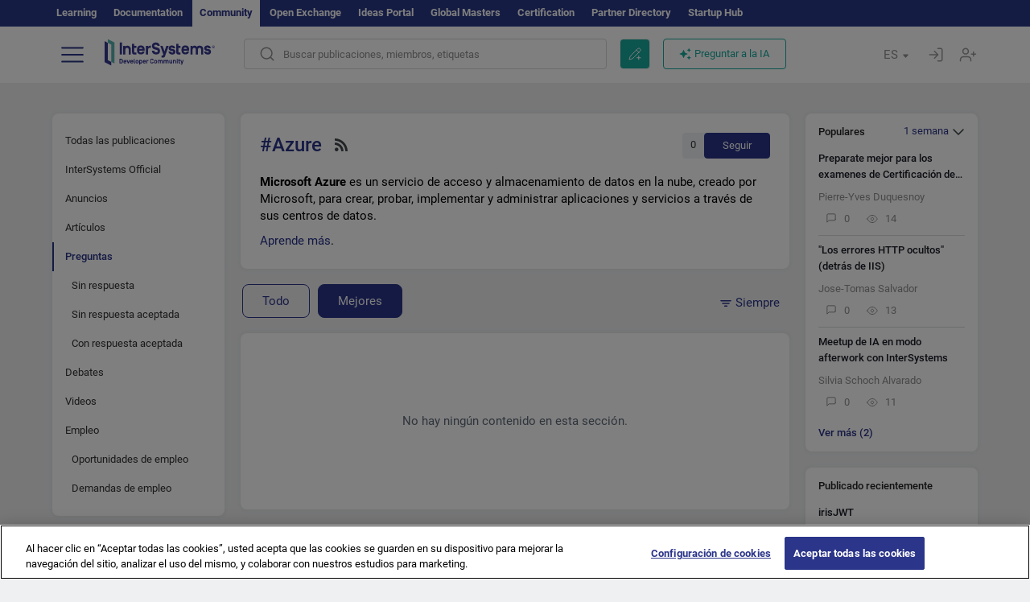

--- FILE ---
content_type: application/javascript
request_url: https://es.community.intersystems.com/sites/default/files/advagg_js/js__ZxBj8hOrXdOu-s7qsckp9xHTxiM_a7KL4D3nuUHExSc__n5zMSL_sPG8fpb2yKFeK2Lj27ybF9Xlk5PxnCqUdXCc__JKs3TKl4DnOaTy31RDucafutq301Jd_SGVh7FphHECs.js
body_size: 6174
content:
jQuery(document).ready(function ($) {

	$ = jQuery;
	
	$.fn.IntsysInitAnimatedImagesOnAjax = function (force_update) { IntsysInitAnimatedImages(force_update); }
	
	function IntsysInitAnimatedImages(force_update)
	{
		$(".intsys_image_animated").on("error",function() {
			$(this).addClass("intsys_image_error");
			$(this).closest('.intsys_image_wrapper').addClass("intsys_image_wrapper_error");
		});	

		//console.log("IntsysInitAnimatedImages("+force_update+")");

		$(".intsys_image_animated").each(function(index) {

			if(!$(this).parent().hasClass("intsys_image_wrapper") && ($(this).width() > 30 || force_update))
			{	
				var html = '<div class="intsys_image_wrapper">'+$(this)[0].outerHTML+'<div class="intsys_image_animated_button" /></div>';
				$(this).replaceWith(html);
			}
			/* style="width:'+$(this).width()+'px;height:'+$(this).height()+'px;" */
		});
	}
	
	function waitAndCheckImageLoad(image)
	{
	  /*	
		image
			.load(function() { image.removeClass("intsys_image_error"); image.closest('.intsys_image_wrapper').removeClass("intsys_image_wrapper_error"); })
			.error(function() { image.addClass("intsys_image_error"); image.closest('.intsys_image_wrapper').addClass("intsys_image_wrapper_error"); });
	  */		
		
	  if(image.width() <= 30)
	  {
		image.addClass("intsys_image_error");
		image.closest('.intsys_image_wrapper').addClass("intsys_image_wrapper_error");
	  }
	  else if(image.width() > 30)
	  {	  
		image.removeClass("intsys_image_error");
		image.closest('.intsys_image_wrapper').removeClass("intsys_image_wrapper_error");
	  }
	}
	
	IntsysInitAnimatedImages(false);

	$('body').on({'DOMNodeInserted' : function()
    {
      var image = $(this).find(".intsys_image_animated");
  	  setTimeout(function() { waitAndCheckImageLoad(image) }, 2000);
    } },
    '.intsys_image_wrapper'
    );

	$("body").on("click",".intsys_image_animated",function(event)
	{
		var button = $(this).parent().find(".intsys_image_animated_button");

		var src = $(this).attr('src');
		var curr_filename = src.split('/').pop();
		var original_src = $(this).attr('data-original');
		var preview_src = $(this).attr('data-preview');

		if(!button.hasClass("intsys_image_play"))
		{
			src = src.replace(curr_filename,original_src);
			$(this).attr('src',src);
			button.addClass("intsys_image_play");
		}
		else
		{
			src = src.replace(curr_filename,preview_src);
			$(this).attr('src',src);
			button.removeClass("intsys_image_play");
		}
		// for TEST START
		//var src = $(".intsys_image_animated").attr('src');
		//src = src.replace('https://community.intersystems.com','');
		//$(".intsys_image_animated").attr('src',src);
		// for TEST END 
		event.stopPropagation();
		event.preventDefault();
	});
	
});	
;/*})'"*/
;/*})'"*/
Drupal.locale = { 'pluralFormula': function ($n) { return Number(($n!=1)); }, 'strings': {"":{"An AJAX HTTP error occurred.":"Hubo un error HTTP AJAX.","HTTP Result Code: !status":"C\u00f3digo de Resultado HTTP: !status","An AJAX HTTP request terminated abnormally.":"Una solicitud HTTP de AJAX termin\u00f3 de manera anormal.","Debugging information follows.":"A continuaci\u00f3n se detalla la informaci\u00f3n de depuraci\u00f3n.","Path: !uri":"Ruta: !uri","StatusText: !statusText":"StatusText: !statusText","ResponseText: !responseText":"ResponseText: !responseText","ReadyState: !readyState":"ReadyState: !readyState","CustomMessage: !customMessage":"CustomMessage: !customMessage","Please wait...":"Espere, por favor...","The response failed verification so will not be processed.":"La respuesta de verificaci\u00f3n fall\u00f3, por lo que no se procesar\u00e1.","The callback URL is not local and not trusted: !url":"La URL de llamada no es local y no es confiable: !url","File browsing is disabled in directory %dir.":"La b\u00fasqueda de archivos est\u00e1 deshabilitada en el directorio %dir.","Upload":"Subir al servidor","You can not perform this operation.":"No se puede realizar esta operaci\u00f3n.","Do you want to refresh the current directory?":"\u00bfQuieres actualizar el directorio actual?","Only files with the following extensions are allowed: %files-allowed.":"S\u00f3lo se permiten archivos con las siguientes extensiones: %files-allowed.","Delete selected files?":"\u00bfEliminar archivos seleccionados?","Please select a thumbnail.":"Por favor, seleccione una miniatura.","Please specify dimensions within the allowed range that is from 1x1 to @dimensions.":"Especifique las dimensiones dentro del rango permitido desde 1x1 hasta @dimensions.","Please select a file.":"Por favor, seleccione un archivo.","Log messages":"Mensajes de registro","%filename is not an image.":"%filename no es una imagen.","You must select at least %num files.":"Debe seleccionar al menos %num archivos.","You are not allowed to operate on more than %num files.":"No puedes operar en m\u00e1s de %num archivos.","Close":"Cerrar","This permission is inherited from the authenticated user role.":"Este permiso se hereda del rol de usuario registrado.","No results":"No hay resultados","clear":"borrar","Autopager jQuery plugin is not loaded.":"El plugin autopager jQuery no est\u00e1 cargado.","Not promoted":"No promovido","Requires a title":"Necesita un t\u00edtulo","Not published":"No publicado","Don\u0027t display post information":"No mostrar informaci\u00f3n del env\u00edo","@number comments per page":"@number comentarios por p\u00e1gina","@label: @value":"@label: @value","Using defaults":"Usando valores por defecto","The selected file %filename cannot be uploaded. Only files with the following extensions are allowed: %extensions.":"El archivo seleccionado %filename no se puede subir al servidor. Solo se permiten archivos con las siguientes extensiones: %extensions.","This field is required.":"Este campo es obligatorio.","Jan":"ene","Feb":"feb","Mar":"mar","Apr":"abr","May":"mayo","Jun":"jun","Jul":"jul","Aug":"ago","Sep":"sep","Oct":"oct","Nov":"nov","Dec":"dic","Sunday":"Domingo","Monday":"Lunes","Tuesday":"Martes","Wednesday":"Mi\u00e9rcoles","Thursday":"Jueves","Friday":"Viernes","Saturday":"S\u00e1bado","Sun":"Dom","Mon":"Lun","Tue":"Mar","Wed":"Mi\u00e9","Thu":"Jue","Fri":"Vie","Sat":"S\u00e1b","All":"Todo","New":"Nuevo","Modules installed within the last week.":"M\u00f3dulos instalados en la \u00faltima semana.","No modules added within the last week.":"No hay m\u00f3dulos a\u00f1adidos en la \u00faltima semana.","Recent":"Recientes","Modules enabled\/disabled within the last week.":"M\u00f3dulos habilitados\/deshabilitados en la \u00faltima semana.","No modules were enabled or disabled within the last week.":"Ning\u00fan m\u00f3dulo fue habilitado o deshabilitado en la \u00faltima semana.","@enabled of @total":"@enabled de @total","Insert file":"Insertar archivo","Search":"Buscar","All unsaved changed has been reseted!":"\u00a1Todos los cambios no guardados han sido restablecidos!","Saved config sucessfully!":"\u00a1Configuraci\u00f3n guardada correctamente!","Remove this block":"Quitar este bloque","Hide":"Ocultar","Show":"Mostrar","Node expiration: settings are overriden":"Caducidad del nodo: los ajustes se sobrescribieron","Node expiration: default settings":"Caducidad del nodo: ajustes predeterminados","Comment expiration: settings are overriden":"Caducidad de los comentarios: los ajustes se sobrescribieron","Comment expiration: default settings":"Caducidad del comentario: configuraci\u00f3n predeterminada","0 sec":"0 seg","AdvAgg Bypass Cookie Removed":"Cookie AdvAgg Bypass eliminada","AdvAgg Bypass Cookie Set for @time.":"Cookie AdvAgg Bypass establecida para @time.","1 year":"1 a\u00f1o","@count years":"@count a\u00f1os","1 month":"1 mes","@count months":"@count meses","1 week":"1 semana","@count weeks":"@count semanas","1 day":"1 d\u00eda","@count days":"@count d\u00edas","1 hour":"1 hora","@count hours":"@count horas","1 min":"1 min","@count min":"@count mins","1 sec":"1 seg","@count sec":"@count segs","Autocomplete popup":"Ventana emergente con autocompletado","Searching for matches...":"Buscando coincidencias","(active tab)":"(solapa activa)","Also allow !name role to !permission?":"Tambi\u00e9n permitir rol !name a !permission?","You can not upload files of type .@file_ext":"No puedes subir archivos de tipo .@file_ext","Server response came not in JSON format: @response":"La respuesta del servidor no vino en formato JSON: @response","Upload error: @message":"Error al subir: @message","Upload file":"Subir archivo","Your browser not support HTML5 File API":"Su navegador no es compatible con la API de archivos HTML5","Content can only be inserted into CKEditor in the WYSIWYG mode.":"El contenido solo se puede insertar en CKEditor en el modo WYSIWYG.","Inclusion: @value":"Inclusi\u00f3n: @value","Priority: @value":"Prioridad: @value","Edit":"Editar","Customize dashboard":"Personalizar panel de control","Done":"Hecho","Received an invalid response from the server.":"Recibi\u00f3 una respuesta inv\u00e1lida del servidor.","No flags":"No hay flags","All paths":"Todas las rutas","All paths except listed paths":"Todas las rutas excepto las listadas","No paths":"No hay rutas","Only listed paths":"Solo las rutas listadas","All roles":"Todos los roles","All roles except selected roles":"Todos los roles excepto los seleccionados","No roles":"Sin roles","Only selected roles":"Solo roles seleccionados","All statuses":"Todos los estados","All statuses except listed statuses":"Todos los estados excepto los listados","No statuses":"No hay estados","Only listed statuses":"Solo estados listados","Select All":"Seleccionar todos","Select None":"No seleccionar ninguno","No nodes in this queue.":"No hay nodos en esta cola.","Automatic alias":"Alias autom\u00e1tico","Alias: @alias":"Alias: @alias","No alias":"Sin alias","Not restricted":"Sin restricci\u00f3n","Restricted to certain pages":"Restringido a algunas p\u00e1ginas","Not customizable":"No personalizable","The changes to these blocks will not be saved until the \u003Cem\u003ESave blocks\u003C\/em\u003E button is clicked.":"Los cambios sobre estos bloques no se guardar\u00e1n hasta que no pulse el bot\u00f3n \u003Cem\u003EGuardar bloques\u003C\/em\u003E.","The block cannot be placed in this region.":"El bloque no se puede colocar en esta regi\u00f3n.","Loading token browser...":"Cargando el navegador de tokens...","Available tokens":"Tokens disponibles","Insert this token into your form":"Inserta este token en tu formulario","First click a text field to insert your tokens into.":"Primero haz clic en un campo de texto para insertar tus tokens.","New revision":"Nueva revisi\u00f3n","No revision":"Sin revisi\u00f3n","By @name on @date":"Por @name en @date","By @name":"Por @name","Enabled":"Activado","Disabled":"Desactivado","Select all rows in this table":"Seleccionar todas las filas de esta tabla","Deselect all rows in this table":"Quitar la selecci\u00f3n a todas las filas de esta tabla","Deselect all":"Deseleccionar todo","Select all":"Seleccionar todo","Re-order rows by numerical weight instead of dragging.":"Reordenar las filas por peso num\u00e9rico en lugar de arrastrar.","Show row weights":"Mostrar pesos de la fila","Hide row weights":"Ocultar pesos de la fila","Drag to re-order":"Arrastre para reordenar","Changes made in this table will not be saved until the form is submitted.":"Los cambios realizados en esta tabla no se guardar\u00e1n hasta que se env\u00ede el formulario","Configure":"Configurar","Not in menu":"No est\u00e1 en un men\u00fa","An error occurred":"Ocurri\u00f3 un error","No redirects":"No hay redirecciones","1 enabled redirect":"1 redirecci\u00f3n habilitado","@count enabled redirects":"@count redirecciones habilitados","1 disabled redirect":"1 redirecci\u00f3n deshabilitado","@count disabled redirects":"@count redirecciones deshabilitados","Hide summary":"Ocultar resumen","Edit summary":"Editar resumen","Add":"Agregar","Remove group":"Eliminar grupo","Apply (all displays)":"Aplicar (todas las pantallas)","Revert to default":"Restablecer valores predeterminados","Apply (this display)":"Aplicar (esta pantalla)","Job Opportunity":"Oferta de empleo","Other":"Otro","Status message":"Mensaje de estado","Restore":"Restablecer","No results found":"No se han encontrado resultados","Next":"Siguiente","This action cannot be undone.":"Esta acci\u00f3n no se puede deshacer.","OK":"OK","Prev":"Ant","January":"enero","February":"febrero","March":"marzo","April":"abril","June":"junio","July":"julio","August":"agosto","September":"septiembre","October":"octubre","November":"noviembre","December":"diciembre","Sources":"Fuentes","Today":"Hoy","Su":"Do","Mo":"Lu","Tu":"Ma","We":"Mi","Th":"Ju","Fr":"Vi","Sa":"Sa","mm\/dd\/yy":"mm\/dd\/yy","Translatable":"Traducible","Not translatable":"No traducible","Restricted to certain languages":"Restringido a ciertos idiomas","Copy":"Copiar","Replace":"Reemplazar","Loading...":"Cargando...","Add reply":"A\u00f1ade la respuesta","Copied":"Copiado","Notice":"Aviso","This form was autosaved on ":"Este formulario se guard\u00f3 autom\u00e1ticamente el ","Back":"Atr\u00e1s","Community Moderator":"Moderador de la Comunidad","Enable for a more step-by-step approach to creating a post.":"Habilitar una ayuda m\u00e1s detallada para crear la publicaci\u00f3n.","Take a short tour of Developer Community to get the most out of it.":"Haga un breve recorrido por la Comunidad de desarrolladores para aprovecharla al m\u00e1ximo.","Here find all the posts by Community members sorted by the latest update.":"Aqu\u00ed encontrar\u00e1 todas las publicaciones de los miembros de la Comunidad ordenadas por la \u00faltima actualizaci\u00f3n.","Here find the posts by authors and tags you follow.":"Aqu\u00ed encontrar\u00e1 publicaciones ordenadas por autores y etiquetas que sigue.","Here find the most interesting posts as decided by Community members.":"Aqu\u00ed encontrar\u00e1 las publicaciones m\u00e1s interesantes seg\u00fan los miembros de la Comunidad.","Bookmark a post you find interesting - it will be available in your profile.":"Marque una publicaci\u00f3n que le parezca interesante, y estar\u00e1 disponible en su perfil.","You can filter your feed by types of posts (all posts, official posts, announcements, articles, etc).":"Puede filtrar el feed seg\u00fan el tipo de publicaciones (todas las publicaciones, publicaciones oficiales, anuncios, art\u00edculos, etc.).","Want to share your knowledge or ask a question? Write a new post!":"\u00bfQuiere compartir sus conocimientos o hacer una pregunta? \u00a1Escriba una nueva publicaci\u00f3n!","This is your profile where you can manage your settings, bookmarks, drafts, fill in info about yourself and view statistics of your posts.":"Este es su perfil donde puede gestionar los ajustes, los marcadores y los borradores, completar sus datos y ver las estad\u00edsticas de sus publicaciones.","Start here":"Empezar aqu\u00ed","Skip":"Omitir","Finish":"Terminar","Enter tags":"Introducir etiquetas","InterSystems Employee":"Empleado de InterSystems","Community Team":"Equipo de la Comunidad","Auto tags":"Autoetiquetar","Reload Captcha":"Volver a cargar el Captcha","Link copied":"Enlace copiado","Share chat":"Compartir chat","Switch off the chat":"Apagar el chat","Switch on the chat":"Encender el chat","Switch off DC AI":"Desactivar la IA de la CD","Switch on DC AI":"Activar la IA de la CD","Close sidebar":"Cerrar barra lateral","Open sidebar":"Abrir barra lateral","Focus mode":"Modo de enfoque","Exit focus mode":"Salir del modo de enfoque","Sorry, but the response time is taking more than 2 minutes. Perhaps your network is too slow. The response is interrupted here.":"Lo sentimos, pero el tiempo de respuesta est\u00e1 tardando m\u00e1s de 2 minutos. Es posible que tu red sea demasiado lenta. La respuesta se interrumpe aqu\u00ed.","A network error occurred. The server returned an HTTP response":"Se produjo un error de red. El servidor devolvi\u00f3 una respuesta HTTP"},"Long month name":{"January":"enero","February":"febrero","March":"Marzo","April":"Abril","May":"Mayo","June":"Junio","July":"Julio","August":"Agosto","September":"Septiembre","October":"Octubre","November":"Noviembre","December":"Diciembre"}} };
;/*})'"*/
;/*})'"*/
(function(Drupal, $) {
  "use strict";

  $.authcache_cookie = function(name, value, lifetime) {
    lifetime = (typeof lifetime === 'undefined') ? Drupal.settings.authcache.cl : lifetime;
    $.cookie(name, value, $.extend(Drupal.settings.authcache.cp, {expires: lifetime}));
  };
}(Drupal, jQuery));

;/*})'"*/
;/*})'"*/
